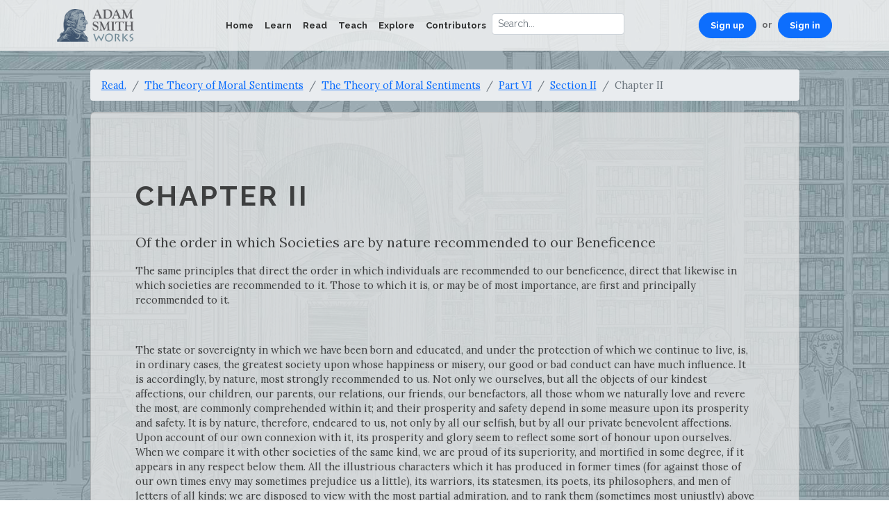

--- FILE ---
content_type: text/html; charset=utf-8
request_url: https://www.adamsmithworks.org/documents/chapter-ii-of-the-order-in-which-societies-are-by-nature-recommended-to-our-beneficence
body_size: 10348
content:
<!doctype html>
<html lang="en">
<head>
  <meta charset="utf-8"/>
  <meta name="viewport" content="width=device-width, initial-scale=1, shrink-to-fit=no"/>
  <title>Chapter II | Adam Smith Works</title><meta name="description" content="Of the order in which Societies are by nature recommended to our Beneficence" /><meta property="og:type" content="website" /><meta property="og:locale" content="en_us" /><meta property="og:title" content="Chapter II | Adam Smith Works" /><meta property="og:description" content="Of the order in which Societies are by nature recommended to our Beneficence" /><meta property="og:image" content="https://www.adamsmithworks.org/images/default-image.jpg" /><meta property="og:url" content="https://www.adamsmithworks.org/documents/chapter-ii-of-the-order-in-which-societies-are-by-nature-recommended-to-our-beneficence" /><meta name="twitter:card" content="summary_large_image" /><meta name="twitter:title" content="Chapter II | Adam Smith Works" /><meta name="twitter:description" content="Of the order in which Societies are by nature recommended to our Beneficence" /><meta name="twitter:image" content="https://www.adamsmithworks.org/images/default-image.jpg" /><meta property="twitter:url" content="https://www.adamsmithworks.org/documents/chapter-ii-of-the-order-in-which-societies-are-by-nature-recommended-to-our-beneficence" /><meta property="twitter:domain" content="www.adamsmithworks.org" />
  
  <link rel="icon" href="/favicon.ico"/>

  <!-- Google Tag Manager -->
  <script>
    document.addEventListener('turbo:load', function(event) {
      var url = event.data.url;
      dataLayer.push({
        'event':'pageView',
        'virtualUrl': url
      });
    });
    (function(w,d,s,l,i){w[l]=w[l]||[];w[l].push({'gtm.start':
    new Date().getTime(),event:'gtm.js'});var f=d.getElementsByTagName(s)[0],
    j=d.createElement(s),dl=l!='dataLayer'?'&l='+l:'';j.async=true;j.src=
    'https://www.googletagmanager.com/gtm.js?id='+i+dl;f.parentNode.insertBefore(j,f);
    })(window,document,'script','dataLayer','GTM-NG3RBMJ');
  </script>
  <!-- End Google Tag Manager -->

  <link href="https://fonts.googleapis.com/css?family=Lora:400,400i|Raleway:400,700" rel="stylesheet"/>
  <link rel="stylesheet" href="https://use.fontawesome.com/releases/v5.3.1/css/all.css" integrity="sha384-mzrmE5qonljUremFsqc01SB46JvROS7bZs3IO2EmfFsd15uHvIt+Y8vEf7N7fWAU" crossorigin="anonymous">
  <link rel="stylesheet" href="/assets/application-2ec0d251a883372cc3c9216ad06c42a7a8b05addc1d9d8a6929e99c1b3d5baf0.css" media="all" data-turbo-track="reload" />
  <script src="https://cdnjs.cloudflare.com/ajax/libs/jquery/3.6.1/jquery.min.js" integrity="sha512-aVKKRRi/Q/YV+4mjoKBsE4x3H+BkegoM/em46NNlCqNTmUYADjBbeNefNxYV7giUp0VxICtqdrbqU7iVaeZNXA==" crossorigin="anonymous" referrerpolicy="no-referrer"></script>
  <script src="/assets/application-4b7ce6ac2bbe89f907c7f761278729740df8662d14931fa6bc671cf4457cacdd.js" data-turbo-track="reload" defer="defer"></script>
    <link rel="alternate" type="application/rss+xml" title="Adam Smith’s Enlightened World | Adam Smith Works" href="https://www.adamsmithworks.org/documents.rss" />
    <link rel="alternate" type="application/feed+json" title="Adam Smith’s Enlightened World | Adam Smith Works" href="https://www.adamsmithworks.org/documents.json" />
    <link rel="alternate" type="application/rss+xml" title="Speaking of Smith | Adam Smith Works" href="https://www.adamsmithworks.org/speakings.rss" />
    <link rel="alternate" type="application/feed+json" title="Speaking of Smith | Adam Smith Works" href="https://www.adamsmithworks.org/speakings.json" />
    <link rel="alternate" type="application/rss+xml" title="Podcasts | Adam Smith Works" href="https://www.adamsmithworks.org/podcasts.rss" />
    <link rel="alternate" type="application/feed+json" title="Podcasts | Adam Smith Works" href="https://www.adamsmithworks.org/podcasts.json" />
    <meta name="csrf-param" content="authenticity_token" />
<meta name="csrf-token" content="fDibgjbF6Em9AMv3gBJi298X-lsPPHyi_KXDfYRHh-gBMnhJXA1lxD97mtNkOCroBSgMWEekOoVdMsmc2t_3EQ" />
  </head>

  <body>
    <!-- Google Tag Manager (noscript) -->
    <noscript><iframe src="https://www.googletagmanager.com/ns.html?id=GTM-NG3RBMJ"
    height="0" width="0" style="display:none;visibility:hidden"></iframe></noscript>
    <!-- End Google Tag Manager (noscript) -->
        <nav class="navbar navbar-expand-md navbar-light fixed-top">
      <div class="container">
        <a class="navbar-brand" href="/"><img src="/logo.png" alt="Adam Smith Works" style="height: 47px"></a>
        <button class="navbar-toggler" type="button" data-bs-toggle="collapse" data-bs-target="#nav-site-main" aria-controls="nav-site-main" aria-expanded="false" aria-label="Toggle navigation">
          <span class="navbar-toggler-icon"></span>
        </button>
        <div class="collapse navbar-collapse" id="nav-site-main">
          <ul class="navbar-nav ms-auto">
            <li class="nav-item">
              <a class="nav-link" href="../">Home</a>
            </li>
            <li class="nav-item"><a class="nav-link" href="/life_times">Learn</a></li>
            <li class="nav-item"><a class="nav-link" href="/texts">Read</a></li>
            <li class="nav-item"><a class="nav-link" href="/educational_resources">Teach</a></li>
            <li class="nav-item"><a class="nav-link" href="/contemporary_applications">Explore</a></li>
            <li class="nav-item"><a class="nav-link" href="/people">Contributors</a></li>
            <form action="/results" method="get" role="search" accept-charset="utf-8">
  <div class="input-group input-group-lg">
    <input type="search" autocomplete="no" autocorrect="no" class="form-control" placeholder='Search...' name="q" value="">
    
  </div>
</form>

          </ul>
          <ul class="navbar-nav ms-auto">
            <li class="nav-item d-flex flex-row">
              <a class="nav-link btn btn-sm btn-primary rounded-pill text-bg-primary px-3" href="/users/sign_up">Sign up</a> <span class="navbar-text mx-2">or</span>
              <a class="nav-link btn btn-sm btn-primary rounded-pill text-bg-primary px-3" href="/users/sign_in">Sign in</a>
            </li>
          </ul>
        </div>
      </div>
    </nav>
    <div class="container">
      <div class="row">
        <main role="main" id="main_content" class="container col-lg-11">
          
          <ol class="breadcrumb">
  <li class="breadcrumb-item"><a href="/texts">Read.</a></li>
  <li class="breadcrumb-item"><a href="/texts/the-theory-of-moral-sentiments">The Theory of Moral Sentiments</a></li>
  <li class="breadcrumb-item"><a href="/texts/asw-edition">The Theory of Moral Sentiments</a></li>
  <li class="breadcrumb-item"><a href="/texts/part-vi-of-the-character-of-virtue">Part VI</a></li>
  <li class="breadcrumb-item"><a href="/texts/section-ii-of-the-character-of-the-individual-so-far-as-it-can-affect-the-happiness-of-other-people">Section II</a></li>
  <li class="breadcrumb-item active">Chapter II</li>
</ol>
<div class="card well">
  <div class="card-body" id="outer-frame">
    <h1>Chapter II</h1>
    <p class="tags"></p>
    <aside class="authors"></aside>
    <div class="lead">
      <div class="trix-text"><strong>Of the order in which Societies are by nature recommended to our Beneficence</strong></div>
      
    </div>
    <div class="trix-text">The same principles that direct the order in which individuals are recommended to our beneficence, direct that likewise in which societies are recommended to it. Those to which it is, or may be of most importance, are first and principally recommended to it.<br><br><br>
</div><div class="trix-text">The state or sovereignty in which we have been born and educated, and under the protection of which we continue to live, is, in ordinary cases, the greatest society upon whose happiness or misery, our good or bad conduct can have much influence. It is accordingly, by nature, most strongly recommended to us. Not only we ourselves, but all the objects of our kindest affections, our children, our parents, our relations, our friends, our benefactors, all those whom we naturally love and revere the most, are commonly comprehended within it; and their prosperity and safety depend in some measure upon its prosperity and safety. It is by nature, therefore, endeared to us, not only by all our selfish, but by all our private benevolent affections. Upon account of our own connexion with it, its prosperity and glory seem to reflect some sort of honour upon ourselves. When we compare it with other societies of the same kind, we are proud of its superiority, and mortified in some degree, if it appears in any respect below them. All the illustrious characters which it has produced in former times (for against those of our own times envy may sometimes prejudice us a little), its warriors, its statesmen, its poets, its philosophers, and men of letters of all kinds; we are disposed to view with the most partial admiration, and to rank them (sometimes most unjustly) above those of all other nations. The patriot who lays down his life for the safety, or even for the vain-glory of this society, appears to act with the most exact propriety. He appears to view himself in the light in which the impartial spectator naturally and necessarily views him, as but one of the multitude, in the eye of that equitable judge, of no more consequence than any other in it, but bound at all times to sacrifice and devote himself to the safety, to the service, and even to the glory of the greater number. But though this sacrifice appears to be perfectly just and proper, we know how difficult it is to make it, and how few people are capable of making it. His conduct, therefore, excites not only our entire approbation, but our highest wonder and admiration, and seems to merit all the applause which can be due to the most heroic virtue. The traitor, on the contrary, who, in some peculiar situation, fancies he can promote his own little interest by betraying to the public enemy that of his native country. who, regardless of the judgment of the man within the breast, prefers himself, in this respect so shamefully and so basely, to all those with whom he has any connexion; appears to be of all villains the most detestable.<br><br><br>
</div><div class="trix-text">The love of our own nation often disposes us to view, with the most malignant jealousy and envy, the prosperity and aggrandisement of any other neighbouring nation. Independent and neighbouring nations, having no common superior to decide their disputes, all live in continual dread and suspicion of one another. Each sovereign, expecting little justice from his neighbours, is disposed to treat them with as little as he expects from them. The regard for the laws of nations, or for those rules which independent states profess or pretend to think themselves bound to observe in their dealings with one another, is often very little more than mere pretence and profession. From the smallest interest, upon the slightest provocation, we see those rules every day, either evaded or directly violated without shame or remorse. Each nation foresees, or imagines it foresees, its own subjugation in the increasing power and aggrandisement of any of its neighbours; and the mean principle of national prejudice is often founded upon the noble one of the love of our own country. The sentence with which the elder Cato is said to have concluded every speech which he made in the senate, whatever might be the subject, <em>‘It is my opinion likewise that Carthage ought to be destroyed,’</em> was the natural expression of the savage patriotism of a strong but coarse mind, enraged almost to madness against a foreign nation from which his own had suffered so much. The more humane sentence with which Scipio Nasica is said to have concluded all his speeches, <em>‘It is my opinion likewise that Carthage ought not to be destroyed,’</em> was the liberal expression of a more enlarged and enlightened mind, who felt no aversion to the prosperity even of an old enemy, when reduced to a state which could no longer be formidable to Rome. France and England may each of them have some reason to dread the increase of the naval and military power of the other; but for either of them to envy the internal happiness and prosperity of the other, the cultivation of its lands, the advancement of its manufactures, the increase of its commerce, the security and number of its ports and harbours, its proficiency in all the liberal arts and sciences, is surely beneath the dignity of two such great nations. These are all real improvements of the world we live in. Mankind are benefited, human nature is ennobled by them. In such improvements each nation ought, not only to endeavour itself to excel, but from the love of mankind, to promote, instead of obstructing the excellence of its neighbours. These are all proper objects of national emulation, not of national prejudice or envy.<br><br><br>
</div><div class="trix-text">The love of our own country seems not to be derived from the love of mankind. The former sentiment is altogether independent of the latter, and seems sometimes even to dispose us to act inconsistently with it. France may contain, perhaps, near three times the number of inhabitants which Great Britain contains. In the great society of mankind, therefore, the prosperity of France should appear to be an object of much greater importance than that of Great Britain. The British subject, however, who, upon that account, should prefer upon all occasions the prosperity of the former to that of the latter country, would not be thought a good citizen of Great Britain. We do not love our country merely as a part of the great society of mankind: we love it for its own sake, and independently of any such consideration. That wisdom which contrived the system of human affections, as well as that of every other part of nature, seems to have judged that the interest of the great society of mankind would be best promoted by directing the principal attention of each individual to that particular portion of it, which was most within the sphere both of his abilities and of his understanding.<br><br><br>
</div><div class="trix-text">National prejudices and hatreds seldom extend beyond neighbouring nations. We very weakly and foolishly, perhaps, call the French our natural enemies; and they perhaps, as weakly and foolishly, consider us in the same manner. Neither they nor we bear any sort of envy to the prosperity of China or Japan. It very rarely happens, however, that our good-will towards such distant countries can be exerted with much effect.<br><br><br>
</div><div class="trix-text">The most extensive public benevolence which can commonly be exerted with any considerable effect, is that of the statesmen, who project and form alliances among neighbouring or not very distant nations, for the preservation either of, what is called, the balance of power, or of the general peace and tranquillity of the states within the circle of their negotiations. The statesmen, however, who plan and execute such treaties, have seldom any thing in view, but the interest of their respective countries. Sometimes, indeed, their views are more extensive. The Count d’Avaux, the plenipotentiary of France, at the treaty of Munster, would have been willing to sacrifice his life (according to the Cardinal de Retz, a man not over-credulous in the virtue of other people) in order to have restored, by that treaty, the general tranquillity of Europe. King William seems to have had a real zeal for the liberty and independency of the greater part of the sovereign states of Europe; which, perhaps, might be a good deal stimulated by his particular aversion to France, the state from which, during his time, that liberty and independency were principally in danger. Some share of the same spirit seems to have descended to the first ministry of Queen Anne.<br><br><br>
</div><div class="trix-text">Every independent state is divided into many different orders and societies, each of which has its own particular powers, privileges, and immunities. Every individual is naturally more attached to his own particular order or society, than to any other. His own interest, his own vanity the interest and vanity of many of his friends and companions, are commonly a good deal connected with it. He is ambitious to extend its privileges and immunities. He is zealous to defend them against the encroachments of every other order or society.<br><br><br>
</div><div class="trix-text">Upon the manner in which any state is divided into the different orders and societies which compose it, and upon the particular distribution which has been made of their respective powers, privileges, and immunities, depends, what is called, the constitution of that particular state.<br><br><br>
</div><div class="trix-text">Upon the ability of each particular order or society to maintain its own powers, privileges, and immunities, against the encroachments of every other, depends the stability of that particular constitution. That particular constitution is necessarily more or less altered, whenever any of its subordinate parts is either raised above or depressed below whatever had been its former rank and condition.<br><br><br>
</div><div class="trix-text">All those different orders and societies are dependent upon the state to which they owe their security and protection. That they are all subordinate to that state, and established only in subserviency to its prosperity and preservation, is a truth acknowledged by the most partial member of every one of them. It may often, however, be hard to convince him that the prosperity and preservation of the state require any diminution of the powers, privileges, and immunities of his own particular order or society. This partiality, though it may sometimes be unjust, may not, upon that account, be useless. It checks the spirit of innovation. It tends to preserve whatever is the established balance among the different orders and societies into which the state is divided; and while it sometimes appears to obstruct some alterations of government which may be fashionable and popular at the time, it contributes in reality to the stability and permanency of the whole system.<br><br><br>
</div><div class="trix-text">The love of our country seems, in ordinary cases, to involve in it two different principles; first, a certain respect and reverence for that constitution or form of government which is actually established; and secondly, an earnest desire to render the condition of our fellow-citizens as safe, respectable, and happy as we can. He is not a citizen who is not disposed to respect the laws and to obey the civil magistrate; and he is certainly not a good citizen who does not wish to promote, by every means in his power, the welfare of the whole society of his fellow-citizens.<br><br><br>
</div><div class="trix-text">In peaceable and quiet times, those two principles generally coincide and lead to the same conduct. The support of the established government seems evidently the best expedient for maintaining the safe, respectable, and happy situation of our fellow-citizens; when we see that this government actually maintains them in that situation. But in times of public discontent, faction, and disorder, those two different principles may draw different ways, and even a wise man may be disposed to think some alteration necessary in that constitution or form of government, which, in its actual condition, appears plainly unable to maintain the public tranquillity. In such cases, however, it often requires, perhaps, the highest effort of political wisdom to determine when a real patriot ought to support and endeavour to re-establish the authority of the old system, and when he ought to give way to the more daring, but often dangerous spirit of innovation.<br><br><br>
</div><div class="trix-text">Foreign war and civil faction are the two situations which afford the most splendid opportunities for the display of public spirit. The hero who serves his country successfully in foreign war gratifies the wishes of the whole nation, and is, upon that account, the object of universal gratitude and admiration. In times of civil discord, the leaders of the contending parties, though they may be admired by one half of their fellow-citizens, are commonly execrated by the other. Their characters and the merit of their respective services appear commonly more doubtful. The glory which is acquired by foreign war is, upon this account, almost always more pure and more splendid than that which can be acquired in civil faction.<br><br><br>
</div><div class="trix-text">The leader of the successful party, however, if he has authority enough to prevail upon his own friends to act with proper temper and moderation (which he frequently has not), may sometimes render to his country a service much more essential and important than the greatest victories and the most extensive conquests. He may re-establish and improve the constitution, and from the very doubtful and ambiguous character of the leader of a party, he may assume the greatest and noblest of all characters, that of the reformer and legislator of a great state; and, by the wisdom of his institutions, secure the internal tranquillity and happiness of his fellow-citizens for many succeeding generations.<br><br><br>
</div><div class="trix-text">Amidst the turbulence and disorder of faction, a certain spirit of system is apt to mix itself with that public spirit which is founded upon the love of humanity, upon a real fellow-feeling with the inconveniencies and distresses to which some of our fellow-citizens may be exposed. This spirit of system commonly takes the direction of that more gentle public spirit; always animates it, and often inflames it even to the madness of fanaticism. The leaders of the discontented party seldom fail to hold out some plausible plan of reformation which, they pretend, will not only remove the inconveniencies and relieve the distresses immediately complained of, but will prevent, in all time coming, any return of the like inconveniencies and distresses. They often propose, upon this account, to new-model the constitution, and to alter, in some of its most essential parts, that system of government under which the subjects of a great empire have enjoyed, perhaps, peace, security, and even glory, during the course of several centuries together. The great body of the party are commonly intoxicated with the imaginary beauty of this ideal system, of which they have no experience, but which has been represented to them in all the most dazzling colours in which the eloquence of their leaders could paint it. Those leaders themselves, though they originally may have meant nothing but their own aggrandisement, become many of them in time the dupes of their own sophistry, and are as eager for this great reformation as the weakest and foolishest of their followers. Even though the leaders should have preserved their own heads, as indeed they commonly do, free from this fanaticism, yet they dare not always disappoint the expectation of their followers; but are often obliged, though contrary to their principle and their conscience, to act as if they were under the common delusion. The violence of the party, refusing all palliatives, all temperaments, all reasonable accommodations, by requiring too much frequently obtains nothing; and those inconveniencies and distresses which, with a little moderation, might in a great measure have been removed and relieved, are left altogether without the hope of a remedy.<br><br><br>
</div><div class="trix-text">The man whose public spirit is prompted altogether by humanity and benevolence, will respect the established powers and privileges even of individuals, and still more those of the great orders and societies, into which the state is divided. Though he should consider some of them as in some measure abusive, he will content himself with moderating, what he often cannot annihilate without great violence. When he cannot conquer the rooted prejudices of the people by reason and persuasion, he will not attempt to subdue them by force; but will religiously observe what, by Cicero, is justly called the divine maxim of Plato, never to use violence to his country no more than to his parents. He will accommodate, as well as he can, his public arrangements to the confirmed habits and prejudices of the people; and will remedy as well as he can, the inconveniencies which may flow from the want of those regulations which the people are averse to submit to. When he cannot establish the right, he will not disdain to ameliorate the wrong; but like Solon, when he cannot establish the best system of laws, he will endeavour to establish the best that the people can bear.<br><br><br>
</div><div class="trix-text">The man of system, on the contrary, is apt to be very wise in his own conceit; and is often so enamoured with the supposed beauty of his own ideal plan of government, that he cannot suffer the smallest deviation from any part of it. He goes on to establish it completely and in all its parts, without any regard either to the great interests, or to the strong prejudices which may oppose it. He seems to imagine that he can arrange the different members of a great society with as much ease as the hand arranges the different pieces upon a chess-board. He does not consider that the pieces upon the chess-board have no other principle of motion besides that which the hand impresses upon them; but that, in the great chess-board of human society, every single piece has a principle of motion of its own, altogether different from that which the legislature might chuse to impress upon it. If those two principles coincide and act in the same direction, the game of human society will go on easily and harmoniously, and is very likely to be happy and successful. If they are opposite or different, the game will go on miserably, and the society must be at all times in the highest degree of disorder.<br><br><br>
</div><div class="trix-text">Some general, and even systematical, idea of the perfection of policy and law, may no doubt be necessary for directing the views of the statesman. But to insist upon establishing, and upon establishing all at once, and in spite of all opposition, every thing which that idea may seem to require, must often be the highest degree of arrogance. It is to erect his own judgment into the supreme standard of right and wrong. It is to fancy himself the only wise and worthy man in the commonwealth, and that his fellow-citizens should accommodate themselves to him and not he to them. It is upon this account, that of all political speculators, sovereign princes are by far the most dangerous. This arrogance is perfectly familiar to them. They entertain no doubt of the immense superiority of their own judgment. When such imperial and royal reformers, therefore, condescend to contemplate the constitution of the country which is committed to their government, they seldom see any thing so wrong in it as the obstructions which it may sometimes oppose to the execution of their own will. They hold in contempt the divine maxim of Plato, and consider the state as made for themselves, not themselves for the state. The great object of their reformation, therefore, is to remove those obstructions; to reduce the authority of the nobility; to take away the privileges of cities and provinces, and to render both the greatest individuals and the greatest orders of the state, as incapable of opposing their commands, as the weakest and most insignificant.</div>
  </div>
</div>
<script>
  $('a[href^="#fn"]').each(function(idx, elm){
    var href = $(this).attr('href')
    if(href.match(/fnref/)){
      $(this).prop('id', href.replace(/.+(\d+)/, "fn$1"));
    }else{
      $(this).prop('id', href.replace(/.+(\d+)/, "fnref$1"));
    }
  });
</script>

<div class="wallpaper text"></div>

        </main>
      </div>
    </div>
    <footer>
      <div class="social-links social-icons">
        Follow us:
        <a href="https://twitter.com/adamsmithworks" title="Twitter"><i class="fab fa-2x fa-twitter fa-fw"></i></a>
        <a href="https://www.facebook.com/adamsmithworks" title="Facebook"><i class="fab fa-2x fa-facebook fa-fw"></i></a>
        <a href="https://www.youtube.com/channel/UCGlbiO_GFmspuwc4vM6Zyuw" title="YouTube"><i class="fab fa-2x fa-youtube fa-fw"></i></a>
        <a href="https://www.adamsmithworks.org/documents.rss" title="RSS Feed"><i class="fas fa-2x fa-rss-square fa-fw"></i></a>
        <a href="https://eepurl.com/gbci-L" title="Join our Mailing List"><i class="fas fa-2x fa-envelope-square fa-fw"></i></a>
      </div>
      <p>A project of Liberty Fund, made possible by a grant from the John Templeton Foundation.</p>
      <p>
        Copyright 2017 – 2026, Liberty Fund, Inc. All Rights Reserved.
      </p>
      
    </footer>
  </body>
</html>
